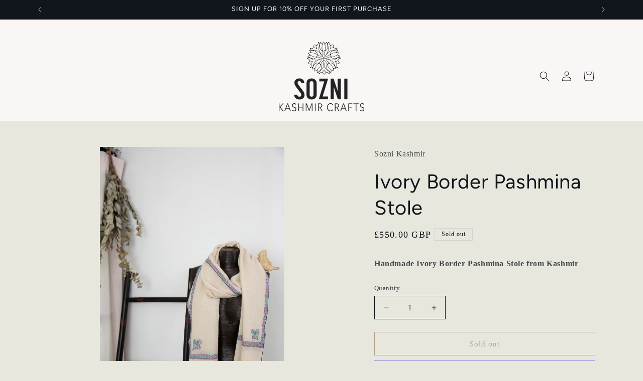

--- FILE ---
content_type: text/javascript
request_url: https://soznikashmir.com/cdn/shop/t/13/assets/share.js?v=13024540447964430191741369632
body_size: -204
content:
customElements.get("share-button")||customElements.define("share-button",class extends DetailsDisclosure{constructor(){super(),this.elements={shareButton:this.querySelector("button"),shareSummary:this.querySelector("summary"),closeButton:this.querySelector(".share-button__close"),successMessage:this.querySelector('[id^="ShareMessage"]'),urlInput:this.querySelector("input")},this.urlToShare=this.elements.urlInput?this.elements.urlInput.value:document.location.href,navigator.share?(this.mainDetailsToggle.setAttribute("hidden",""),this.elements.shareButton.classList.remove("hidden"),this.elements.shareButton.addEventListener("click",()=>{navigator.share({url:this.urlToShare,title:document.title})})):(this.mainDetailsToggle.addEventListener("toggle",this.toggleDetails.bind(this)),this.mainDetailsToggle.querySelector(".share-button__copy").addEventListener("click",this.copyToClipboard.bind(this)),this.mainDetailsToggle.querySelector(".share-button__close").addEventListener("click",this.close.bind(this)))}toggleDetails(){this.mainDetailsToggle.open||(this.elements.successMessage.classList.add("hidden"),this.elements.successMessage.textContent="",this.elements.closeButton.classList.add("hidden"),this.elements.shareSummary.focus())}copyToClipboard(){navigator.clipboard.writeText(this.elements.urlInput.value).then(()=>{this.elements.successMessage.classList.remove("hidden"),this.elements.successMessage.textContent=window.accessibilityStrings.shareSuccess,this.elements.closeButton.classList.remove("hidden"),this.elements.closeButton.focus()})}updateUrl(url){this.urlToShare=url,this.elements.urlInput.value=url}});
//# sourceMappingURL=/cdn/shop/t/13/assets/share.js.map?v=13024540447964430191741369632
